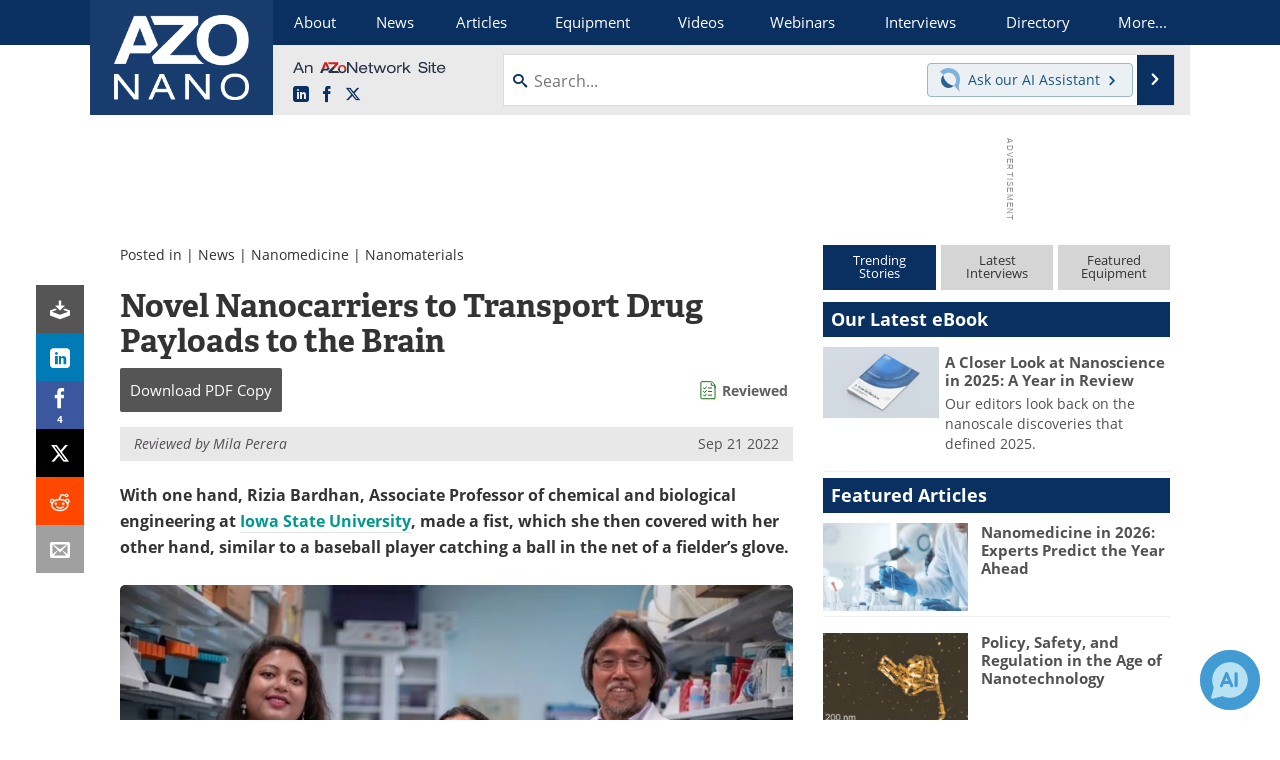

--- FILE ---
content_type: text/html; charset=utf-8
request_url: https://www.azonano.com/news.aspx?newsID=39704
body_size: 21853
content:


<!DOCTYPE html>
<html lang="en" itemscope itemtype="http://schema.org/NewsArticle">
<head>
<link rel="preconnect" href="https://use.typekit.net" />
<link rel="preconnect" href="https://p.typekit.net" />
<link rel="preconnect" href="https://securepubads.g.doubleclick.net" />
<link rel="preconnect" href="https://www.googletagmanager.com" /><meta charset="utf-8" /><meta http-equiv="X-UA-Compatible" content="IE=edge" /><meta name="viewport" content="width=device-width, initial-scale=1, minimum-scale=1" /><title>
	Novel Nanocarriers to Transport Drug Payloads to the Brain
</title>
<link itemprop="mainEntityOfPage" href="https://www.azonano.com/news.aspx?newsID=39704" />
<meta itemprop="description" content="Researchers have formulated a new method for creating drug-delivering nanocarriers, comprising of a soft, fat-like, liposome interior enclosed by a firm shell of gold nanoparticles." />
<meta itemprop="datePublished" content="2022-09-21T08:04:00-04:00" />
<meta itemprop="dateModified" content="2022-09-21T11:52:00-04:00" />
<meta name="twitter:card" content="summary_large_image" />
<meta name="twitter:site" content="@AZoNano" />
<meta name="twitter:title" content="Novel Nanocarriers to Transport Drug Payloads to the Brain" />
<meta name="twitter:description" content="Researchers have formulated a new method for creating drug-delivering nanocarriers, comprising of a soft, fat-like, liposome interior enclosed by a firm shell of gold nanoparticles." />
<meta name="twitter:image:src" content="https://www.azonano.com/images/news/TwitterSharingImage_39704_16637697043656260.jpg" />
<meta property="og:title" content="Novel Nanocarriers to Transport Drug Payloads to the Brain" />
<meta property="og:type" content="article" />
<meta property="og:image" content="https://www.azonano.com/images/news/SocialSharingImage_39704_16637697052628318.jpg" />
<meta property="og:url" content="https://www.azonano.com/news.aspx?newsID=39704" />
<meta property="og:description" content="Researchers have formulated a new method for creating drug-delivering nanocarriers, comprising of a soft, fat-like, liposome interior enclosed by a firm shell of gold nanoparticles." />
<meta property="og:site_name" content="AZoNano" />
<meta property="article:published_time" content="2022-09-21T08:04:00-04:00" />
<meta property="article:modified_time" content="2022-09-21T11:52:00-04:00" />
<meta property="article:section" content="Nanotechnology News" />
<meta property="fb:app_id" content="191285697581963" />
<meta name="referrer" content="unsafe-url" /><meta name="robots" content="noindex" />
<link rel="canonical" href="https://www.azonano.com/news.aspx?newsID=39704" /><link rel="stylesheet" href="https://use.typekit.net/vjt7ayk.css" media="print" onload="this.media='all'; this.onload=null;">

    <script type="text/javascript">
        window.g_cmpKind = 2;
        window.g_isIabTcfInUse = false;
        window.g_isIabGppInUse = false;
        window.bStrictCookies = undefined;
        window.g_cookiePolicyStatus = undefined;
        window.g_havePublishable = true;
        window.g_enableAnalytics = true;
        window.bRecordClientView = true;
        window.g_fetchPromotedItem = true;
        window.g_contentEmbedPromotedItemEligible = true;
        window.g_analyticsContentType = 'i-News Item';
        window.g_pageLoadStartOn = new Date();
        window._azoStartScripts = [];
        window.$ = function (fn) {
            if (typeof fn === 'function') { _azoStartScripts.push(fn); }
        };

    </script>

    <link rel="icon" href="/favicon-16x16.png" type="image/png" sizes="16x16" /><link rel="icon" href="/favicon-32x32.png" type="image/png" sizes="32x32" /><link rel="icon" href="/favicon-96x96.png" type="image/png" sizes="96x96" /><link rel="start" title="A to Z Nanotechnology" href="/" /><link type="application/rss+xml" rel="alternate" title="A to Z Nanotechnology (RSS)" href="https://www.azonano.com/syndication.axd?format=rss" /><link type="application/atom+xml" rel="alternate" title="A to Z Nanotechnology (ATOM)" href="https://www.azonano.com/syndication.axd?format=atom" /><meta http-equiv="content-type" content="text/html; charset=utf-8" />
<script>
  window.googleAnalyticsConfig = {
    'gaCode': 'G-Z9YF266Q2L',
    'cookieDomain': 'azonano.com'
  };
</script>
<meta name="msvalidate.01" content="F19F0E4C53AF972CB554F2D6E02D6A95" />

<link type="text/css" rel="stylesheet" href="https://www.azonano.com/bundles/css/desktop/base?v=k4TmUdQqixJdLTIkfwLsvQFP33Ap1HpZY9ec03OpIcQ1" />


    <script type="text/javascript">
        //<![CDATA[
        var sSiteRoot = '/';
        var isMobileWebsite = false;
        var isMobileProSupplier = false;
        
        //]]>
    </script>

    
    <script type="text/javascript">

        window.dataLayer = window.dataLayer || [];
        function gtag() { dataLayer.push(arguments); }

        
        
            gtag('consent', 'default', {
                'ad_storage': 'denied',
                'analytics_storage': 'denied',
                'functionality_storage': 'denied',
                'personalization_storage': 'denied',
                'security_storage': 'granted',
                'ad_user_data': 'denied',
                'ad_personalization': 'denied'
            });
        

        function initAnalytics() {
            var config = window.googleAnalyticsConfig;
            if (config) {

                var gtagConfig = {
                    'anonymize_ip': true,
                    'cookie_domain': config.cookieDomain
                };

                if (window.g_analyticsContentType) {
                    gtagConfig['content_group'] = window.g_analyticsContentType;
                }

                

                var a = document.createElement('script');
                a.type = 'text/javascript';
                a.async = true;
                a.src = 'https://www.googletagmanager.com/gtag/js?id=' + config.gaCode;
                var s = document.getElementsByTagName('script')[0];
                s.parentNode.insertBefore(a, s);

                window.dataLayer = window.dataLayer || [];
                window.gtag = function () { dataLayer.push(arguments); };

                window.gtag('js', new Date());
                window.gtag('config', config.gaCode, gtagConfig);
            }
        };

        
            function initPlausible() {

                
                if (!window.googleAnalyticsConfig) {
                    return;
                }

                var plausibleDomain = 'azonano.com';

                window.plausible = window.plausible || function () {(window.plausible.q = window.plausible.q || []).push(arguments)};

                var a = document.createElement('script');
                a.type = 'text/javascript';
                a.defer = true;
                a.setAttribute('data-domain', plausibleDomain);
                
                a.src = 'https://plausible.io/js/script.manual.js';
                var s = document.getElementsByTagName('script')[0];
                s.parentNode.insertBefore(a, s);

                $(function () {
                    Azom.recordPlausiblePageview();
                });
            }
        

    </script>

    

<style type="text/css">
</style>

<script type="text/javascript">
    //<![CDATA[

	var PdfReq = {
		itemType: 'news',
		itemName: 'Novel Nanocarriers to Transport Drug Payloads to the Brain',
        languageCode: '',
		formTitle: 'Novel Nanocarriers to Transport Drug Payloads to the Brain Printable Document (PDF)',
		itemId: 39704
	};

	$(function() {
	    Azom.initPdfReqPage();
	});

    //]]>
</script>

<script type="text/javascript">
    //<![CDATA[

    var DocReq = {
        itemType: 'news',
        reqType: 'None',
        itemName: 'Novel Nanocarriers to Transport Drug Payloads to the Brain',
        formTitle: 'Novel Nanocarriers to Transport Drug Payloads to the Brain',
        itemId: 39704
    };

    $(function () {
        Azom.initDocReqPage();
    });

    //]]>
</script>




    <!-- Add To Home -->
    
    <meta name="apple-mobile-web-app-capable" content="no" /><meta name="apple-mobile-web-app-status-bar-style" content="black" /><meta name="apple-mobile-web-app-title" content="Nanotechnology" />
<script type="application/ld+json">
{
  "@context": "http://schema.org",
  "@type": "Organization",
  "name": "AZoNano",
  "url": "https://www.azonano.com/",
  "logo": "https://www.azonano.com/themes/Standard/images/full_site_logo.png",
  "sameAs": [
     "https://www.facebook.com/AZoNetwork",
     "https://twitter.com/AZoNano"
  ]
}
</script>

<script type="application/ld+json">
{
  "@context": "http://schema.org",
  "@type": "WebSite",
  "name": "AZoNano",
  "url": "https://www.azonano.com/",
  "potentialAction": {
     "@type": "SearchAction",
     "target": "https://www.azonano.com/search.aspx?q={search_term_string}",
     "query-input": "required name=search_term_string"
  }
}
</script>
<meta name="description" content="Researchers have formulated a new method for creating drug-delivering nanocarriers, comprising of a soft, fat-like, liposome interior enclosed by a firm shell of gold nanoparticles." /></head>
<body class="site-body promo-item-pending">

    <script type="text/javascript">

        
        var googletag = googletag || {};
        googletag.cmd = googletag.cmd || [];

        window.g_areSiteAdsInitialized = false;
        window.g_displayAdsToRender = [];

        function pushDisplayAd(fn) {
            if (window.g_areSiteAdsInitialized) {
                googletag.cmd.push(fn);
            } else {
                window.g_displayAdsToRender.push(fn);
            }
        }

    </script>

    

        <script async="async" src="https://securepubads.g.doubleclick.net/tag/js/gpt.js"></script>

        <script type='text/javascript'>
        //<![CDATA[
            window._renderedAdSlots = [];

            var g_dfpTargeting = [
                { k: "site", v: "AZoNano" }
            ];

            function initSiteAds() {

                
                g_dfpTargeting.push({ k: "hostname", v: window.location.hostname });

                if (!window.g_isTargetingEnabled) {
                    g_dfpTargeting.push({ k: "npa", v: "yes" });
                }

                googletag.cmd.push(function () {

                    googletag.defineSlot('/21677452523/AZo_728x90_1', [[728, 90]], 'div-gpt-AZo_728x90_1').addService(googletag.pubads());
googletag.defineSlot('/21677452523/AZo_Desktop_300x250_1', [[300, 250]], 'div-gpt-AZo_Desktop_300x250_1').addService(googletag.pubads());


                    if (g_dfpTargeting.length) {
                        for (var t = 0; t < g_dfpTargeting.length; t++) {
                            googletag.pubads().setTargeting(g_dfpTargeting[t].k, g_dfpTargeting[t].v);
                        }
                    }

                    
                    
                    if (!window.g_isIabTcfInUse && !g_isIabGppInUse && !window.g_isTargetingEnabled) {
                        
                        googletag.pubads().setPrivacySettings({
                            'restrictDataProcessing': true,
                            'nonPersonalizedAds': true
                        });
                    }
                    
                    googletag.pubads().addEventListener('slotRenderEnded', function (e) { if (typeof Azom === 'undefined') { _renderedAdSlots.push(e); } else { Azom.onAdSlotRendered(e); } });
                    
                    googletag.pubads().enableSingleRequest();
                    googletag.enableServices();

                });

                ////////////////

                if (typeof g_displayAdsToRender !== 'undefined' && g_displayAdsToRender.length) {

                    
                    while (g_displayAdsToRender.length) {

                        

                        
                        var item = g_displayAdsToRender.shift();

                        googletag.cmd.push(item);

                        
                        item = null;
                    }
                }

                ////////////////

                window.g_areSiteAdsInitialized = true;

            }

        //]]>
        </script>
    

    <script type="text/javascript">

        window.g_azoReadCookie = function (name) {
            var nameEQ = name + "=";
            var ca = document.cookie.split(';');
            for (var i = 0; i < ca.length; i++) {
                var c = ca[i];
                while (c.charAt(0) == ' ') c = c.substring(1, c.length);
                if (c.indexOf(nameEQ) == 0) return c.substring(nameEQ.length, c.length);
            }
            return null;
        };

        
            function updateGoogleConsentModeUserPreferences() {

                var cp = typeof BlogEngine === 'object' ? BlogEngine.getVisitorCookieAndPrivacyPreferences() : null;

                var performance = (cp ? cp.performance : window.g_isPerformanceEnabled) ? true : false;
                var functional = (cp ? cp.functional : window.g_isFunctionalEnabled) ? true : false;
                var targeting = (cp ? cp.targeting : window.g_isTargetingEnabled) ? true : false;

                

                gtag('consent', 'update', {
                    'ad_storage': targeting ? 'granted' : 'denied',
                    'analytics_storage': performance ? 'granted' : 'denied',
                    'functionality_storage': functional ? 'granted' : 'denied',
                    'personalization_storage': targeting ? 'granted' : 'denied',
                    'security_storage': 'granted',
                    'ad_user_data': targeting ? 'granted' : 'denied',
                    'ad_personalization': targeting ? 'granted' : 'denied'
                });
            }
        

        function canRunPerformanceAnalytics() {
            
            if ((window.g_enableAnalytics && !g_azoReadCookie('isstffvstr')) || g_azoReadCookie('analytics-on')) {
                return true;
            } else {
                return false;
            }
        }

        if (canRunPerformanceAnalytics() && typeof initPlausible === 'function') {
            initPlausible();
        }

        
        window.g_hasActionsOnConsentsAvailableRun = false;

        function actionsOnConsentsAvailable() {

            if (window.g_hasActionsOnConsentsAvailableRun) {
                return;
            }

            window.g_hasActionsOnConsentsAvailableRun = true;

            var cp = '';

            if (window.g_cmpKind === 2) { 

                cp =
                    (OnetrustActiveGroups.includes('C0002') ? '1' : '0') +  
                    (OnetrustActiveGroups.includes('C0003') ? '1' : '0') +  
                    (OnetrustActiveGroups.includes('C0004') ? '1' : '0');   

            } else {
                cp = g_azoReadCookie('cookiepolicy');
            }

            if (cp && cp.length !== 3) {
                cp = null;
            }

            
            var isCookieBarShown = cp ? false : !!g_azoReadCookie('cookiebarshown');

            var currentCookieNoticeBarStatus = 0;

            function configureCookieNoticeBar() {

                
                if (window.g_cmpKind !== 1) {
                    return;
                }

                
                if (cp) {
                    return;
                }

                var showFullBar = typeof bStrictCookies === 'boolean' && bStrictCookies;
                var newCookieNoticeBarStatus = showFullBar ? 2 : 1;

                

                if (currentCookieNoticeBarStatus === newCookieNoticeBarStatus) {
                    
                    return;
                }

                
                try {
                    var root = document.getElementsByTagName('html')[0];
                    
                    if (root && root.classList) {

                        root.classList.toggle('show-cookie-bar', true);
                        root.classList.toggle('show-cookie-bar-standard', !showFullBar);
                        root.classList.toggle('show-cookie-bar-full', showFullBar);

                        currentCookieNoticeBarStatus = newCookieNoticeBarStatus;
                    }
                } catch (e) {
                    
                }
            }

            var areCookieCategoriesSet = false;

            function evaluateCookiePolicyStatus() {

                if (areCookieCategoriesSet) {
                    return;
                }

                var canSetCookieCategories = false;

                if (window.g_cmpKind !== 1) { 
                    canSetCookieCategories = true;
                } else {

                    
                    canSetCookieCategories =
                        g_cookiePolicyStatus === 1 ||
                        g_cookiePolicyStatus === 2 ||
                        (g_cookiePolicyStatus === 3 && typeof bStrictCookies === 'boolean');

                }

                if (canSetCookieCategories) {

                    if (window.g_cmpKind !== 1) { 
                        window.g_isTargetingEnabled = cp[2] === '1';
                        window.g_isPerformanceEnabled = cp[0] === '1';
                        window.g_isFunctionalEnabled = cp[1] === '1';
                    } else {

                        
                        window.g_isTargetingEnabled =
                            (cp && cp[2] === '1') ||
                            (!bStrictCookies && !cp && isCookieBarShown);

                        window.g_isPerformanceEnabled =
                            (cp && cp[0] === '1') ||
                            (!bStrictCookies && !cp && isCookieBarShown);

                        window.g_isFunctionalEnabled =
                            (cp && cp[1] === '1') ||
                            (!bStrictCookies && !cp && isCookieBarShown);

                    }

                    areCookieCategoriesSet = true;

                    

                    
                        updateGoogleConsentModeUserPreferences();
                    

                    

                    
                    if (canRunPerformanceAnalytics()) {
                        initAnalytics();
                    }

                    
                    if (typeof initSiteAds === 'function') {
                        initSiteAds();
                    }

                    $(function() {

                        
                        BlogEngine.loadPerformanceScripts();

                        
                        if (bRecordClientView && typeof contentViewData !== 'undefined') {
                            
                            Azom.recordClientView();
                        } else {
                            
                        }

                        
                        Azom.checkInboundDetails();
                    });
                }
            }

            function evaluateGeoLocation(location) {

                

                var country = '';
                var region = '';

                if (window.g_cmpKind === 2) {
                    var otLocationData = OneTrust.getGeolocationData();
                    country = !otLocationData ? '' : (otLocationData.country || '').toString().toUpperCase();
                    region = !otLocationData ? '' : (otLocationData.state || '').toString().toUpperCase();
                } else if (location) {
                    country = (location.country || '').toString().toUpperCase();
                    region = (location.region || '').toString().toUpperCase();
                } else {
                    country = (g_azoReadCookie('azocountry') || '').toString();
                }


                if (typeof country === 'string' && country.length === 2) {

                    window.g_countryCode = country.toUpperCase();
                    window.g_regionCode = region.toUpperCase();

                    
                    

                    window.bStrictCookies = window.g_countryCode === 'DE';

                    

                    if (window.g_cmpKind === 1) { 

                        $(function () {
                            Azom.createCookie("azocountry", country, 0);
                            BlogEngine.initCookieNoticeBar();
                        });

                    }

                }

                
                configureCookieNoticeBar();

                
                evaluateCookiePolicyStatus();

            }

            function onGetCountryProblem() {
                

                
                window.bStrictCookies = true;

                evaluateCookiePolicyStatus();
            }

            function lookupCountryIfNeeded() {

                if (window.g_cmpKind !== 1) { 
                    return;
                }

                if (window.g_countryCode) {
                    
                }
                if (!window.g_countryCode) {
                    
                    if (typeof fetch === 'undefined') {
                        
                        onGetCountryProblem();
                    } else {
                        fetch('/cdn-cgi/trace')
                            .then(function (resp) { return resp.text(); })
                            .then(function (data) {
                                var foundCountry = false;
                                if (!data || typeof data !== 'string') {
                                    
                                } else {
                                    var match = data.match(/\bloc=([a-z]{2})/i);
                                    if (!match || !match.length || match.length < 2) {
                                        
                                    } else {
                                        foundCountry = true;
                                        evaluateGeoLocation({ country: match[1], region: null });
                                        
                                    }
                                }

                                if (!foundCountry) {
                                    onGetCountryProblem();
                                }
                            })
                            .catch(function (error) {
                                
                                onGetCountryProblem();
                            });
                    }
                }
            }

            /////////////////

            

            if (window.g_cmpKind === 1) {

                if (cp) {
                    window.g_cookiePolicyStatus = 1;
                } else if (!isCookieBarShown) {
                    window.g_cookiePolicyStatus = 2;
                } else {
                    window.g_cookiePolicyStatus = 3;
                }

                
            }

            evaluateGeoLocation(null);

            lookupCountryIfNeeded();

        } 

    </script>

    

        <script>
            
        </script>

        <script>
            
        </script>

        
        <script src="https://cdn-ukwest.onetrust.com/scripttemplates/otSDKStub.js" async type="text/javascript" charset="UTF-8" data-domain-script="f2847041-989f-49f0-8060-7d9e0afb5e87" ></script>
        <script type="text/javascript">
            window.g_isOneTrustAvailable = false;
            window.g_areInitialOneTrustConsentsAvailable = false;
            window.g_oneTrustRequireBannerInteraction = false;
            function OptanonWrapper() {
                if (!window.g_isOneTrustAvailable) {
                    window.g_isOneTrustAvailable = true;

                    if (typeof window.__tcfapi === 'function') {
                        window.g_isIabTcfInUse = true;
                        
                    }

                    if (typeof window.__gpp === 'function') {
                        window.g_isIabGppInUse = true;
                    }

                    
                }
                

                if (window.g_areInitialOneTrustConsentsAvailable) {
                    $(function () {
                        BlogEngine.onOneTrustConsentsUpdated();
                    });
                } else {

                    $(function () {
                        var isBoxClosed = !!Azom.readCookie('OptanonAlertBoxClosed');
                        if (!window.g_areInitialOneTrustConsentsAvailable) {

                            
                            var isBannerOverlayVisible = $('.ot-fade-in').is(':visible');
                            var areConsentsAvailableForProcessing = !isBannerOverlayVisible || isBoxClosed;
                            if (!areConsentsAvailableForProcessing) {
                                window.g_oneTrustRequireBannerInteraction = true;
                            } else {
                                window.g_areInitialOneTrustConsentsAvailable = true;
                                
                                window.setTimeout(actionsOnConsentsAvailable, 1);
                            }
                        }
                    });

                }
            }
        </script>
        

    

    

    

    

    

    <div id="body-wrap">

        <div class="container main-content-right">
            <form method="post" action="/news.aspx?newsID=39704" id="aspnetForm">
<div class="aspNetHidden">
<input type="hidden" name="__VIEWSTATE" id="__VIEWSTATE" value="wOFCNPUJu5MlP+24NmxEzZw5k+fr8DWI6lN7pu/vxZZBGPMuUmnPC8/MZ/0yQWn49XgzChR6UPSUYZ8czXE+Ufzi8S+oTmvIZM4uSQfVu5DAWxr/uZhBQtg2VLovOZs7NTxAqGyI8EWd4ys2a5QPAUGpZNHCW4uyTnlWcas8WdIViuh5HmvGD8koQepq+tMiL7EI/llSEfTHUfVf7ajgAAK7dq2E72kfaxFGR0oMz0re893dqKhs10LDWwJh375gifik7HNx4NUxqqYka0MiuG8EovnMVFF+81q4lv5fD6Lu6ywhNAV03AMCTUxOULZhtQA0m12j4qfm8yPzt4G7HrrmhQMg7be8SDyFV+8nXH1NB/EGC+ssp+F60DaHIZ87eUhTKnQZfJXIoLAGAtzoXaR+qBi3aRIlWdk7JK/9oxmRPmpsLEycSvenlNfVPmXTdNkv72l/8hvlvt1wgpWQDy3Lzjqzjz/iU6mqZylvtcF+W+2aZOFeKdDdQmqztz/59JoSDw==" />
</div>

<div class="aspNetHidden">

	<input type="hidden" name="__VIEWSTATEGENERATOR" id="__VIEWSTATEGENERATOR" value="CA8C29DA" />
	<input type="hidden" name="__EVENTVALIDATION" id="__EVENTVALIDATION" value="Xj8GzUKKXIDA8KwNZMo5fQx81N/0pIQ7Vq2Pf4WCqXY62+qdJ8MjJZJ2LxXlYWZkrJ1yQDOwBM4HbfSc/yEomtkgrNP8/0XxrSixB4TeD3tH1XENX8qwpb/c/VknhiFHkXgdJIKrhzf8Xa5KvsZ2B4epfEZoYEAt+antGtfpSGFw4y3sDLUlLGf+lWCOnzVenlr7Vg==" />
</div>

                <div class='overlay-content-wrapper'>
                    <div id='social-login-overlay-simple-container'></div>
                    <div id='social-login-overlay-full-container' class='mfp-with-anim'></div>
                </div>

                <header>
                    <a class="skip-link sr-only sr-only-focusable" href="#main">Skip to content</a>
                    <nav class="main-menu container menu-container">

                        <div class="logo col-sm-2 col-xs-12">
                            <a href="/">
                                <img class="img-responsive center-block" src="https://www.azonano.com/themes/Standard/images/azonano_logo_v3.png" alt="AZoNano" /></a>
                        </div>

                        <div class="nav-right col-sm-10 col-xs-12">
                            <ul class="menu">
                                <li><a href="/aboutus.aspx"><span>About</span></a></li>
                                <li><a href="/nanotechnology-news-index.aspx"><span>News</span></a></li>
                                <li><a href="/articles.aspx"><span>Articles</span></a></li>
                                <li><a href="/nanotechnology-equipment-index.aspx"><span>Equipment</span></a></li>
                                <li><a href="/nanotechnology-videos-index.aspx"><span>Videos</span></a></li>
                                <li><a href="/webinars-index.aspx"><span>Webinars</span></a></li>
                                <li><a href="/interviews.aspx"><span>Interviews</span></a></li>
                                <li><a href="/nanosuppliers.aspx"><span>Directory</span></a></li>
                                <li class="hidden-xs"><a class="moremenu">More...</a></li>

                                <li class="hidden-sm hidden-md hidden-lg"><a href="/nanotechnology-journals-index.aspx"><span>Journals</span></a></li>
                                
                                <li class="hidden-sm hidden-md hidden-lg"><a href="/events/events.aspx"><span>Events</span></a></li>
                                <li class="hidden-sm hidden-md hidden-lg"><a href="/book-reviews-index.aspx"><span>Books</span></a></li>
                                <li class="hidden-sm hidden-md hidden-lg"><a href="/ebooks"><span>eBooks</span></a></li>
                                <li class="hidden-sm hidden-md hidden-lg"><a href="/advertise"><span>Advertise</span></a></li>
                                <li class="hidden-sm hidden-md hidden-lg"><a href="/contact.aspx"><span>Contact</span></a></li>
                                <li class="hidden-sm hidden-md hidden-lg"><a href="/newsletters/"><span>Newsletters</span></a></li>
                                <li class="hidden-sm hidden-md hidden-lg"><a href="/search.aspx"><span>Search</span></a></li>
                                <li class="hidden-sm hidden-md hidden-lg mobile-menu-profile-become-member">
                                    <a href="/azoprofile/login/" onclick="return AZoProfileUtils.showAZoProfileLoginFullOverlay(null);" class="login-signup"><span>Become a Member</span></a>
                                </li>
                            </ul>

                        <div class="sub-menu col-xs-12" aria-role="nav">
                            <ul class="mobile-main serif hidden-xs">
                                <li><a href="/nanotechnology-journals-index.aspx"><span>Journals</span></a></li>
                                
                                <li><a href="/events/events.aspx"><span>Events</span></a></li>
                                <li><a href="/book-reviews-index.aspx"><span>Books</span></a></li>
                                <li><a href="/ebooks"><span>eBooks</span></a></li>
                                <li><a href="/advertise"><span>Advertise</span></a></li>
                                <li><a href="/contact.aspx"><span>Contact</span></a></li>
                                <li><a href="/newsletters/"><span>Newsletters</span></a></li>
                                <li><a href="/search.aspx"><span>Search</span></a></li>
                                <li class="mobile-menu-profile-become-member">
                                    <a href="/azoprofile/login/" onclick="return AZoProfileUtils.showAZoProfileLoginFullOverlay(null);" class="login-signup"><span>Become a Member</span></a>
                                </li>
                            </ul>
                        </div>

                            
                            <div class="col-xs-12 user-menu">
                                <div class="row">
                                    <div class="menu-top-left hidden-xs clearfix">
                                        <a class="an-azonetwork-site" href="/suppliers.aspx?SupplierID=3231"><img src="https://www.azonano.com/images/an-azonetwork-site.svg" alt="An AZoNetwork Site" width="158" height="16" /></a>
                                        <div class="top-social-icons">
                                            <ul class="social">
                                                <li class="linkedin"><a href="https://www.linkedin.com/company/azonano.com/" aria-label="AZoNano LinkedIn page">
                                                    <span aria-hidden="true" class="icon-linkedin"></span>
                                                    <span class="sr-only">LinkedIn</span>
                                                </a></li>
                                                <li class="facebook"><a href="https://www.facebook.com/AZoNetwork" aria-label="AZoNetwork Facebook page">
                                                    <span aria-hidden="true" class="icon-facebook"></span>
                                                    <span class="sr-only">Facebook</span>
                                                </a></li>
                                                <li class="twitter"><a href="https://twitter.com/AZoNano" aria-label="AZoNano X page">
                                                    <span aria-hidden="true" class="icon-twitter-x"></span>
                                                    <span class="sr-only">X</span>
                                                </a></li>
                                            </ul>
                                        </div>
                                        
                                        
                                    </div>
                                    <div class="col-sm-7 col-xs-12 menu-top-right">
                                        <div class="search-input-group">
                                            <div class="menu-global-search">
                                                <span class="icon-search"></span>
                                                <input aria-labelledby="searchLabel" type="search" id="globalSearchField" class="form-control searchfield" placeholder="Search..." maxlength="200" onfocus="BlogEngine.searchClear('')" onblur="BlogEngine.searchClear('')" onkeypress="return BlogEngine.searchKeyPress(event,'globalSearchField', '', null)" value="" />
                                            </div>
                                            <div class="menu-top-azthena">
                                                <a class="open-azthena clearfix">
                                                    <svg xmlns="http://www.w3.org/2000/svg" viewBox="0 0 144.229 169.55" role="img" style="enable-background:new 0 0 144.2287 169.55" xml:space="preserve">
                                                        <title>Chat with our AI Assistant</title><path d="M23.48 49c-9.76 9.76-15.8 23.24-15.8 38.13 0 29.77 24.14 53.91 53.91 53.91 14.89 0 28.37-6.04 38.13-15.79-39.85-4.79-71.45-36.39-76.24-76.24V49z" style="fill:#28658e"/><path d="M141.6 101.53c3.87-14.41 7.12-50.5-18.4-76.02C89.18-8.51 34.02-8.51 0 25.52L23.48 49c9.76-9.76 23.23-15.79 38.12-15.79 29.77 0 53.91 24.14 53.91 53.91 0 14.89-6.03 28.37-15.79 38.12l20.52 20.52 23.79 23.79s-14.44-23.33-2.43-68.02z" style="fill:#7fb3db"/></svg>
                                                    <span class="ask-azthena"><span class="ask-azthena-text-line">Ask our</span> <span class="ask-azthena-text-line">AI Assistant <span aria-hidden="true" class="icon-arrow-right"></span></span></span>
                                                </a>
                                            </div>
                                            <div class="input-group-addon search-btn-wrap">
                                                <button class="search-btn" onclick="return BlogEngine.search('globalSearchField');" onkeypress="return BlogEngine.search('globalSearchField');">
                                                    <span aria-hidden="true" class="icon-arrow-right"></span>
                                                    <span id="searchLabel" class="sr-only">Search</span>
                                                </button>
                                            </div>
                                        </div>
                                    </div>

                                </div>
                            </div>

                            <a class="moremenu mobile-menu visible-xs-block">
                                <span aria-hidden="true" class="icon-list"></span>
                                <span class="sr-only">Menu</span>
                            </a>

                        </div>

                    </nav>
                </header>

                
                    <div class="clearfix">
                        
                        <div class="banner-ad hidden-xs col-sm-12">
                            <div id="widgetzone_siteVeryTopV3" class="widgetzone clearfix"><section class="widget dfpad clearfix" id="widget8310e06d-af80-4a2d-a628-104c89c50c2c"><div class='div-gpt-wrap-728x90'><div id='div-gpt-AZo_728x90_1' class='div-gpt-728x90'>
<script type='text/javascript'>
pushDisplayAd(function(){
    googletag.display('div-gpt-AZo_728x90_1');
});
</script>
</div></div>

</section></div>
                        </div>
                    </div>
                

                <main id="main" tabindex="-1" class="main-container col-xs-12 col-md-8">

                    


        


        

        



<div style="position:absolute;visibility:hidden;">
    <div id="pdfReqForm" class="azoForm-dialog azoForm-desktop-container mfp-with-anim">
        <div class="pdfReq-form-dialog-container-contents"></div>
    </div>
</div>


<div id="pdfReqFormMobileContainerOnPage" class="azoForm-mobile-container">
</div>

        

<!-- docReq start -->


<div style="position:absolute;visibility:hidden;">
    <div id="docReqForm" class="azoForm-dialog azoForm-desktop-container mfp-with-anim">
        <div class="docReq-form-dialog-container-contents"></div>
    </div>
</div>


<div id="docReqFormMobileContainerOnPage" class="azoForm-mobile-container"></div>
<!-- docReq end -->


        
            
            <div class="item-top-bar">

                

                    <div class="postedIn">

                            Posted in
                             | <a href="/nanotechnology-news-index.aspx">News</a> | <a href="/nanotechnology-news.aspx?CatID=4">Nanomedicine</a> | <a href="/nanotechnology-news.aspx?CatID=9">Nanomaterials</a>

                    </div>

                

            </div>
        


    <div id="widgetzone_NewsAboveTabs" class="widgetzone clearfix"></div>

    


    


            

<input type="hidden" id="url-to-share" value="https://www.azonano.com/news.aspx?newsID=39704"/>
<div class="share-box">
    <ul class="showEmailShare">
        
        <li class="pdf-download no-count">
            <a href="#" class="request-pdf-download" title="Download PDF copy">
                <div class="share-wrapper">
                    <div aria-hidden="true" class="icon icon-download"></div>
                </div>
            </a>
        </li>
        
        <li class="linkedin">
            <a href="https://www.linkedin.com/shareArticle?mini=true&amp;url=https%3a%2f%2fwww.azonano.com%2fnews.aspx%3fnewsID%3d39704&amp;title=Novel+Nanocarriers+to+Transport+Drug+Payloads+to+the+Brain" title="LinkedIn" data-win-width="520" data-win-height="570" target="_blank">
                <div class="share-wrapper">
                    <div aria-hidden="true" class="icon icon-linkedin"></div>
                    <div class="count count-linkedin"></div>
                </div>
            </a>
        </li>
        <li class="facebook">
            <a href="https://www.facebook.com/sharer/sharer.php?u=https%3a%2f%2fwww.azonano.com%2fnews.aspx%3fnewsID%3d39704" title="Facebook" data-win-width="550" data-win-height="600" target="_blank">
                <div class="share-wrapper">
                    <div aria-hidden="true" class="icon icon-facebook"></div>
                    <div class="count count-facebook"></div>
                </div>
            </a>
        </li>
        <li class="twitter no-count">
            <a href="https://x.com/share?url=https%3a%2f%2fwww.azonano.com%2fnews.aspx%3fnewsID%3d39704&amp;text=Novel+Nanocarriers+to+Transport+Drug+Payloads+to+the+Brain" title="X" data-win-width="550" data-win-height="300" target="_blank">
                <div class="share-wrapper">
                    <div aria-hidden="true" class="icon icon-twitter-x"></div>
                </div>
            </a>
        </li>
        <li class="reddit no-count">
            <a href="https://www.reddit.com/submit?url=https%3a%2f%2fwww.azonano.com%2fnews.aspx%3fnewsID%3d39704" title="Reddit" data-win-width="575" data-win-height="600" target="_blank">
                <div class="share-wrapper">
                    <div aria-hidden="true" class="icon icon-reddit"></div>
                </div>
            </a>
        </li>
        
        <li class="email no-count">
            <a href="#" onclick="return Azom.displayShareViaEmail();" title="Email" target="_blank">
                <div class="share-wrapper">
                    <div aria-hidden="true" class="icon icon-envelop"></div>
                </div>
            </a>
        </li>
        
    </ul>
</div>



            <div class='item-body content-item-body clearfix'>

				

                

                <h1 id="ctl00_cphBody_h1Title" itemprop="headline">Novel Nanocarriers to Transport Drug Payloads to the Brain</h1>

                
    
    <div class="in-content-ctas-container in-content-ctas-container-top">
        <div class="in-content-ctas in-content-ctas-top cta-btns-cols-1">
            <ul>
                <li class="cta-printpdf"><a href="#" class="request-pdf-download" onclick="return false;"><span class="cta-text"><span>Download</span> <span>PDF Copy</span></span></a></li>
            </ul>
        </div>
        
            <div class="article-status-details">
                <img src="https://www.azonano.com/images/editorial-checklist.svg" alt="Editorial Checklist" width="129" height="150" />
                <a href="#" tabindex="0" class="reviewed-indicator" data-content="&lt;p&gt;&lt;img src=&quot;https://www.azonano.com/images/news/ThumbForNews_39704_16637616395565336.jpg&quot; alt=&quot;&quot; width=&quot;350&quot; height=&quot;215&quot; /&gt; This article has been provided by a &lt;a href=&quot;https://www.iastate.edu&quot; target=&quot;_blank&quot; rel=&quot;noopener nofollow&quot;&gt;trusted source&lt;/a&gt; and subjected to AZoNano&#39;s &lt;a href=&quot;/content-policy&quot;&gt;review protocols&lt;/a&gt;, complying with its guidelines. To guarantee the article&#39;s authority, our editing team has highlighted the following features: verified accuracy, undergone scholarly review, sourced from a reliable authority, and meticulously scrutinized for errors. Modifications may be made to the article&#39;s style and length.&lt;/p&gt;">Reviewed</a>
            </div>
        
    </div>

        
        <div class="overlay-content-wrapper">
            <div class="reviewers-notes-modal">
                <div class="reviewers-notes-body item-body">
                    <div class="reviewers-notes-content">
                    </div>
                    <div class="reviewers-notes-close-wrap">
                        <input class="reviewers-notes-close close-reviewers-notes-button" type="button" value="Close" />
                    </div>
                </div>
            </div>
        </div>
    


                <div id="ctl00_cphBody_divText" itemprop="articleBody" class="clearfix">
                    <div class="article-meta article-meta-byline"><span class="article-meta-contents"><span class="article-meta-left"><span class="article-meta-reviewer">Reviewed by Mila Perera</span></span><span class="article-meta-right article-meta-right-with-date article-meta-right-one-item"><span class="article-meta-date">Sep 21 2022</span></span></span></div><span itemprop="author" itemscope itemtype="http://schema.org/Organization"><meta itemprop="name" content="AZoNano" /><meta itemprop="url" content="https://www.azonano.com/" /></span>
<p><strong>With one hand, Rizia Bardhan, Associate Professor of chemical and biological engineering at <a href="https://www.iastate.edu" target="_blank" rel="noopener">Iowa State University</a>, made a fist, which she then covered with her other hand, similar to a baseball player catching a ball in the net of a fielder&rsquo;s glove.</strong></p>

<figure class="content-item-img"><span itemprop="image" itemscope itemtype="https://schema.org/ImageObject"><img alt="Novel Nanocarriers to Transport Drug Payloads to the Brain" src="https://www.azonano.com/images/news/ImageForNews_39704_16637616488739532.jpg" srcset="https://www.azonano.com/image-handler/ts/20220921080050/ri/1200/src/images/news/ImageForNews_39704_16637616488739532.jpg 1200w, https://www.azonano.com/image-handler/ts/20220921080050/ri/1150/src/images/news/ImageForNews_39704_16637616488739532.jpg 1150w, https://www.azonano.com/image-handler/ts/20220921080050/ri/950/src/images/news/ImageForNews_39704_16637616488739532.jpg 950w, https://www.azonano.com/image-handler/ts/20220921080050/ri/750/src/images/news/ImageForNews_39704_16637616488739532.jpg 750w, https://www.azonano.com/image-handler/ts/20220921080050/ri/550/src/images/news/ImageForNews_39704_16637616488739532.jpg 550w, https://www.azonano.com/image-handler/ts/20220921080050/ri/450/src/images/news/ImageForNews_39704_16637616488739532.jpg 450w" sizes="(min-width: 1200px) 673px, (min-width: 1090px) 667px, (min-width: 992px) calc(66.6vw - 60px), (min-width: 480px) calc(100vw - 40px), calc(100vw - 30px)" width="1200" height="800" /><meta itemprop="url" content="https://www.azonano.com/images/news/ImageForNews_39704_16637616488739532.jpg" /><meta itemprop="width" content="1200" /><meta itemprop="height" content="800" /><meta itemprop="caption" content="Novel Nanocarriers to Transport Drug Payloads to the Brain" /><span itemprop="thumbnail" itemscope itemtype="https://schema.org/ImageObject"><meta itemprop="url" content="https://www.azonano.com/image-handler/ts/20220921080050/ri/200/src/images/news/ImageForNews_39704_16637616488739532.jpg" /><meta itemprop="width" content="200" /><meta itemprop="height" content="133" /></span></span>
<figcaption class="content-item-img-caption"><em><span style="color:#999999;">Iowa State University and Nanovaccine Institute researchers, left to right, Anwesha Sarkar, Rizia Bardhan, and Donald Sakaguchi are working to create nanocarriers that deliver drugs across the blood-brain barrier. Image Credit: Christopher Gannon</span></em></figcaption>
</figure>

<p>The fist signifies a unique nanocarrier filled with medicine; the other hand, a cell&nbsp;deciding whether to catch that nanoparticle and then transport it with the drugs through its protective membrane into its interior.</p>

<p>Bardhan said that sort of cellular uptake relies on two conditions.</p>

<p>First, the surface properties of the nanoparticle have to be satisfactory to the cell. Correct ligands or binders must&nbsp;be present, which will detect the particle as friendly and adhere it to the receiving cell. Second, the particle has to be of the correct stiffness &ndash; not too soft&nbsp;or hard &ndash; to be received by the cell.</p>

<blockquote>
<p><em>If it&rsquo;s too soft, it will get stuck in the cell membrane. If it&rsquo;s too hard, some immune cells will uptake the nanoparticle and clear it out of the cell.</em></p>

<p align="right">Rizia Bardhan, Associate Professor, Chemical and Biological Engineering, Iowa State University</p>
</blockquote>

<p>Therefore, Bardhan and her collaborators have formulated a new method for creating drug-delivering nanocarriers.</p>

<p>Their technology comprises a soft, fat-like, liposome interior (which is a former clinically approved drug carrier) enclosed by a firm shell of gold <a href="/article.aspx?ArticleID=4938" class="linked-term">nanoparticles</a>.</p>

<blockquote>
<p><em>We&rsquo;re bringing soft and hard together, which is why I call them hybrid nanocarriers.</em></p>

<p align="right">Rizia Bardhan, Associate Professor, Chemical and Biological Engineering, Iowa State University</p>
</blockquote>

<div class="related-content-embed related-stories-embed"><h3>Related Stories</h3><ul><li><a href="/article.aspx?ArticleID=3936">Nanoparticle Tracking Analysis (NTA) for Size and Concentration Measurements of Drug Delivery Nanoparticles</a></li><li><a href="/article.aspx?ArticleID=4974">How Solid Drug Nanoparticles Can Tackle Drug Adherence Issues</a></li><li><a href="/article.aspx?ArticleID=1538">Recent Advances in Novel Drug Delivery Systems</a></li></ul></div><p>Bardhan explained that the particles will not be more than 100 billionths of a meter in width. <em>&ldquo;This hard and soft provides a broad range of mechanical properties to achieve high cellular uptake,&rdquo;</em> Bardhan added.</p>

<p>The idea is to utilize the hybrid nanocarriers to carry medicine for epilepsy, Alzheimer&rsquo;s disease, and other disorders across the blood-brain barrier of the human body, which is a big hurdle arranged by the body to guard the brain against pathogens.</p>

<p>The National Science Foundation is aiding the project with a $650,000 grant spanning three years.</p>

<p>Bardhan&rsquo;s three co-workers are all from Iowa State University and affiliated with the Nanovaccine Institute situated at Iowa State: Donald Sakaguchi, a Morrill Professor of genetics, development, and cell biology,&nbsp;Saji Uthaman, a research scientist in chemical and biological engineering and&nbsp;Anwesha Sarkar, an assistant professor of electrical and computer engineering.</p>

<p>Sakaguchi will explore the nanocarriers in biological models of the blood-brain barrier, Uthaman and Bardhan will create and improve the nanocarriers, and Sarkar will study the mechanical features of the nanocarriers with the help of an <a href="/article.aspx?ArticleID=1688" class="linked-term">atomic force microscope</a>.</p>

<h2>An Unconventional Approach</h2>

<p>Bardhan stated that a key goal of the study will be establishing which of the nanocarrier&rsquo;s molecular and mechanical properties can be worked and altered&nbsp;to efficiently&nbsp;cross the blood-brain barrier.</p>

<p>The scientists will additionally tweak the nanocarriers by employing low-level infrared lasers, like those used by dermatologists, to raise the temperature of the nanocarriers to fever temperatures, which tears their membranes and discharges their medicine cargos to targeted cells.</p>

<p>All of that would advance <em>&ldquo;drug delivery in difficult to treat disorders of the brain,&rdquo;</em> the researchers wrote in a project summary. Bardhan stated that those illnesses could include Parkinson&rsquo;s disease, Alzheimer&#39;s disease, epilepsy, ischemic stroke, and seizures.</p>

<p>The scientists wrote that their hybrid, tweaked, and targeted method is generating &ldquo;unconventional nanocarriers.&rdquo;</p>

<blockquote>
<p><em>Most researchers usually work at the extremes. They&rsquo;re working with nanoparticles that are either very hard or very soft. The region between is unexplored.</em></p>

<p align="right">Rizia Bardhan, Associate Professor, Chemical and Biological Engineering, Iowa State University</p>
</blockquote>

<p>This is, still,&nbsp;a favorable place for exploration. As the scientists wrote, <em>&ldquo;Therapeutic nanocarriers have transformed the landscape of multiple diseases by enabling site-specific drug delivery.&rdquo;</em></p>


                    <div id="sources" class="content-source below-content-common-a"><div class="content-src-label">Source:</div><div class="content-src-value"><p><a href="https://www.iastate.edu" target="_blank" rel="noopener">https://www.iastate.edu</a></p></div></div>
                    
                </div>

                

                
    
    <div class="in-content-ctas-container in-content-ctas-container-bottom">
        <div class="in-content-ctas in-content-ctas-bottom cta-btns-cols-1">
            <ul>
                <li class="cta-printpdf"><a href="#" class="request-pdf-download" onclick="return false;"><span class="cta-text"><span>Download</span> <span>PDF Copy</span></span></a></li>
            </ul>
        </div>
        
    </div>

        


                

                

            </div>

            


	<script type="text/javascript">
		//<![CDATA[

		$(function() {
            BlogEngine.initContentImages('.content-item-img');
		});

		//]]>
	</script>

    

    

    <script type='text/javascript'>
    //<![CDATA[

        var commentPageData = {
            contentType: 'News',
            contentId: 39704,
            languageCode: '',
            siteName: 'AZoNano.com',
            publicLabel: 'Public Comment',
            privateLabel: 'Private Feedback to AZoNano.com',
            identityBoxTopText: 'Leave your feedback'
            
        };

        $(function() { BlogEngine.initComments(); });

    //]]>
    </script>

    <div id="commentblock">

        <h2 id='comments-header-bar' style="display:none;">Comments</h2>

        <div id="commentsBlockWrapper" style="display:none;">
            

            <div id='comments-wrap'>
                
            </div>

        </div>

        


        <div id='comment-bottom-wrap'>

            <h2>Tell Us What You Think</h2>
            <div>

                <p class='first last'>
                    Do you have a review, update or anything you would like to add to this news story?
                </p>

                <div id="comment-form-bottom-holder">
                    <div id="comment-form">

	                    <div class="commentForm">

		                    <input type="hidden" name="ctl00$cphBody$commentWidget$hiddenReplyTo" id="hiddenReplyTo" />
		                    <p id="cancelReply" style="display:none;"><a href="javascript:void(0);" onclick="BlogEngine.cancelReply();">Cancel reply to comment</a></p>

                            <div id="comment-status"></div>
                            

              <div class='azoprofile-identity-box-wrap'>
                  <div class='azoprofile-identity-box-pic'>
                      <img alt='' src='/pics/anonymous_avatar.gif' />
                  </div>
                  <div class='azoprofile-identity-box-right'>
                      <div id='azoprofile-identity-box-top'>Leave your feedback</div>
                      <div class='azoprofile-identity-box-login-wrap'>
                          <a href='#' class='azoprofile-identity-box-login-btn'>
                            <span class='azoprofile-identity-box-login-text'>Login</span>
                            <span class='azoprofile-identity-box-provider-icons'>&nbsp;</span>
                            <span class='azoprofile-identity-box-button'><span class='azoprofile-identity-box-button-arrow'>&nbsp;</span></span>
                          </a>
                      </div>
                      <div class='azoprofile-identity-box-loggedin'>
                          <div class='azoprofile-identity-box-name'></div>
                          <div class='azoprofile-identity-box-logout'><a href='#' onclick='return AZoProfileUtils.onAZoProfileBoxIdentityLogout();'>(Logout)</a></div>
                      </div>
                  </div>
              </div>
              <div style='clear:both;'></div>

	                        <div id='commentCompose'>
		                        <textarea name="ctl00$cphBody$commentWidget$tbCommentBody" rows="2" cols="20" id="tbCommentBody" aria-labelledby="azoprofile-identity-box-top">
</textarea>
	                        </div>
                            <div class='comment-bottom-actions'>
                                <fieldset class='comment-public-options'>
                                    <legend class="sr-only">Your comment type</legend>
                                    <div class='comment-public-option'>
                                        <input type="radio" name='comment_public_status' id='comment-make-public' checked='checked' />
                                        <label id='comment-make-public-label' for='comment-make-public'>Public Comment</label>
                                    </div>
                                    <div class='comment-public-option'>
                                        <input type="radio" name='comment_public_status' id='comment-make-private' />
                                        <label id='comment-make-private-label' for='comment-make-private'>Private Feedback to AZoNano.com</label>
                                    </div>
                                    
                                </fieldset>
                                <a id="post-comment" href="#" onclick="return false;" class="comment-btn">Submit</a>
                            </div>

                            <div style="clear:both;"></div>

                        </div>
                    </div>
                </div>
            </div>

        </div>


    </div>





    

    <div id="widgetzone_NewsBelowTabs" class="widgetzone clearfix"></div>

    <div id="widgetzone_NewsDetailBottom" class="widgetzone clearfix"></div>




<div style="display:none;" itemprop="publisher" itemscope itemtype="https://schema.org/Organization">
    <div itemprop="logo" itemscope itemtype="https://schema.org/ImageObject">
        <meta itemprop="url" content="https://www.azonano.com/themes/Standard/images/amp_site_logo.jpg" />
        <meta itemprop="width" content="292" />
        <meta itemprop="height" content="60" />
    </div>
    <meta itemprop="name" content="AZoNano" />
    <meta itemprop="url" content="https://www.azonano.com/" />
</div>



                    
                </main>

                
                    <div class="sidebar-container main-sidebar-container col-xs-12 col-md-4">

                        
<div id="widgetzone_CommonSidebarTopV3" class="widgetzone clearfix"><section class="widget ad clearfix" id="widgetbadc219b-99a1-4c05-af1b-1a6194595c72">
</section></div>

        
            <section class="tab-container col-xs-12">
                <ul class="nav nav-tabs nav-sidebar-tabs" data-tabs="tabs">
                    <li class="active"><a href="#tabs-1" data-toggle="tabs">Trending<br />Stories</a></li>
                    <li><a href="#tabs-2" data-toggle="tabs">Latest<br />Interviews</a></li>
                    <li><a href="#tabs-3" data-toggle="tabs">Featured<br />Equipment</a></li>
                </ul>
                <div class="tab-content">
                    <div id="tabs-1" class="tab-pane active interviews-container col-xs-12">
                      <div id="widgetzone_CommonTabsTab1V3" class="widgetzone clearfix"><section class="widget recentindustryfocuses clearfix" id="widget626145d1-ac81-4f1d-9c96-eac44445d6cf"><h2 class="widget-top">Our Latest eBook</h2><article class="article-size-3 interview col-xs-12">
<a href="/industry-focus/What-We-Learnt-from-a-Year-of-Tiny-Tech-2025-in-Review"><div class="article-thumb col-xs-3 col-md-4">
<img src="https://www.azonano.com/images/industryfocuses/PromotionForIndustryFocus_16_17664833869247780.png" alt="A Closer Look at Nanoscience in 2025: A Year in Review" />
</div>
<div class="article-title col-xs-9 col-md-8">
<h3>A Closer Look at Nanoscience in 2025: A Year in Review</h3>
<p class="always-visible-widget-paragraph">Our editors look back on the nanoscale discoveries that defined 2025.</p>
</div>
</a>
</article>
</section><section class="widget featuredarticles clearfix" id="widgetace30bdc-0df8-4dc2-b88b-687f584a0423"><h2 class="widget-top">Featured Articles</h2><article class="article-size-3 col-xs-12"><div class="article-thumb col-xs-4 col-md-5"><a href="/article.aspx?ArticleID=6976"><img src="https://www.azonano.com/images/Article_Thumbs/ThumbForArticle_6976_17654472840399812.jpg" alt="Nanomedicine in 2026: Experts Predict the Year Ahead" /></a></div><div class="article-title col-xs-8 col-md-7"><h3><a href="/article.aspx?ArticleID=6976">Nanomedicine in 2026: Experts Predict the Year Ahead</a></h3><p class="visible-sm-block">Nanomedicine in 2026 will emphasize safe scale-up and mechanistically aware therapies, bridging the gap between research and real-world applications.</p></div></article><article class="article-size-3 col-xs-12"><div class="article-thumb col-xs-4 col-md-5"><a href="/article.aspx?ArticleID=6979"><img src="https://www.azonano.com/images/Article_Thumbs/ThumbForArticle_6979_17671051292402029.jpg" alt="Policy, Safety, and Regulation in the Age of Nanotechnology" /></a></div><div class="article-title col-xs-8 col-md-7"><h3><a href="/article.aspx?ArticleID=6979">Policy, Safety, and Regulation in the Age of Nanotechnology</a></h3><p class="visible-sm-block">Effective governance of nanotechnology is essential for ensuring safety, promoting transparency, and fostering sustainable innovation in diverse fields.</p></div></article><article class="article-size-3 col-xs-12"><div class="article-thumb col-xs-4 col-md-5"><a href="/article.aspx?ArticleID=6980"><img src="https://www.azonano.com/images/Article_Thumbs/ThumbForArticle_6980_17664947198942099.jpg" alt="Additive Nanomanufacturing: What is it and How Does it Work?" /></a></div><div class="article-title col-xs-8 col-md-7"><h3><a href="/article.aspx?ArticleID=6980">Additive Nanomanufacturing: What is it and How Does it Work?</a></h3><p class="visible-sm-block">Additive nanomanufacturing applies 3D printing at the nanoscale, enabling precise fabrication for electronics, energy, sensors, and advanced materials.</p></div></article></section></div>
                    </div><!-- tab 1 -->
                    <div id="tabs-2" class="tab-pane equipment-container col-xs-12">
                      <div id="widgetzone_CommonTabsTab2V3" class="widgetzone clearfix"><section class="widget latestinterviews clearfix" id="widget3a9bef9d-fbed-4f48-b6dc-59e75c3e66fc"><article class="article-size-3 interview col-xs-12">
<a href="/article.aspx?ArticleID=6973"><div class="article-title col-xs-9 col-md-8">
<h3>Enhancing Lipid Nanoparticle Stability for Faster Pharmaceutical Development</h3>
<p class="hidden-sm">Yoann Lefeuvre</p>
<p class="visible-sm-block">Turbiscan technology accelerates lipid nanoparticle stability testing and supports robust pharmaceutical formulation development.</p>
</div>
<div class="article-thumb col-xs-3 col-md-4">
<img src="https://www.azonano.com/images/Article_Thumbs/InterviewImageForArticle_6973_17654494595449511.jpg" alt="Enhancing Lipid Nanoparticle Stability for Faster Pharmaceutical Development" />
</div>
</a>
</article>

<article class="article-size-3 interview col-xs-12">
<a href="/article.aspx?ArticleID=6967"><div class="article-title col-xs-9 col-md-8">
<h3>Turning Almond Shells into Electronics: A Conversation on Laser-Induced Graphene</h3>
<p class="hidden-sm">The Greco Group</p>
<p class="visible-sm-block">The Greco research team shares how waste almond shells can be upcycled into laser-induced graphene for sustainable, biodegradable electronics.</p>
</div>
<div class="article-thumb col-xs-3 col-md-4">
<img src="https://www.azonano.com/images/Article_Thumbs/InterviewImageForArticle_6967_17623516819233633.jpg" alt="Turning Almond Shells into Electronics: A Conversation on Laser-Induced Graphene" />
</div>
</a>
</article>

<article class="article-size-3 interview col-xs-12">
<a href="/article.aspx?ArticleID=6898"><div class="article-title col-xs-9 col-md-8">
<h3>Enhancing Slurry Stability in Lithium-Ion Batteries with Turbiscan Technology</h3>
<p class="hidden-sm">Serife Korkmaz</p>
<p class="visible-sm-block">Gain insights from Serife Korkmaz on how Turbiscan technology enhances lithium-ion battery slurry stability, addressing key challenges in formulation science.</p>
</div>
<div class="article-thumb col-xs-3 col-md-4">
<img src="https://www.azonano.com/images/Article_Thumbs/InterviewImageForArticle_6898_17508630784884348.jpg" alt="Enhancing Slurry Stability in Lithium-Ion Batteries with Turbiscan Technology" />
</div>
</a>
</article>

</section></div>
                    </div><!-- tab 2 -->
                    <div id="tabs-3" class="tab-pane trending-container col-xs-12">
                        <div id="widgetzone_CommonTabsTab3V3" class="widgetzone clearfix"><section class="widget recentequipment clearfix" id="widget196a7cf9-e9d4-4e19-b089-24d346858d3e"><article class="article-size-3 equipment col-xs-12"><div class="article-thumb col-xs-3 col-md-4"><a href="/equipment-details.aspx?EquipID=2330"><img src="https://www.azonano.com/images/equipments/EquipmentThumbImage_2330_17651679555614547.png" alt="Hexalight and the witec360: An Unmatched Raman Spectroscopy Duo" /></a></div><div class="article-title col-xs-9 col-md-8"><h3><a href="/equipment-details.aspx?EquipID=2330">Hexalight and the witec360: An Unmatched Raman Spectroscopy Duo</a></h3><p class="visible-sm-block">Combine the power of Hexalight and witec360 for cutting-edge Raman imaging.</p></div><div class="article-meta col-xs-12">  <span class="article-meta-author">    From <a href="/suppliers.aspx?SupplierID=3563">Oxford Instruments Materials Science</a>  </span></div></article><article class="article-size-3 equipment col-xs-12"><div class="article-thumb col-xs-3 col-md-4"><a href="/equipment-details.aspx?EquipID=2323"><img src="https://www.azonano.com/images/equipments/EquipmentThumbImage_2323_17612947363793878.png" alt="The DynaPro™ ZetaStar: High-Performance Characterization for Nanoparticles and Macromolecules" /></a></div><div class="article-title col-xs-9 col-md-8"><h3><a href="/equipment-details.aspx?EquipID=2323">The DynaPro™ ZetaStar: High-Performance Characterization for Nanoparticles and Macromolecules</a></h3><p class="visible-sm-block">Discover how the DynaPro™ ZetaStar enables the accurate characterization of nanoparticle suspensions and macromolecular solutions.</p></div><div class="article-meta col-xs-12">  <span class="article-meta-author">    From <a href="/suppliers.aspx?SupplierID=2705">Waters | Wyatt Technology</a>  </span></div></article><article class="article-size-3 equipment col-xs-12"><div class="article-thumb col-xs-3 col-md-4"><a href="/equipment-details.aspx?EquipID=2322"><img src="https://www.azonano.com/images/equipments/EquipmentThumbImage_2322_17617118962233683.png" alt="Reflection DHM Series for Surface Topography and Roughness Measurement" /></a></div><div class="article-title col-xs-9 col-md-8"><h3><a href="/equipment-details.aspx?EquipID=2322">Reflection DHM Series for Surface Topography and Roughness Measurement</a></h3><p class="visible-sm-block">Learn how the Reflection DHM Series provides high-resolution, non-contact measurement of surface topography.</p></div><div class="article-meta col-xs-12">  <span class="article-meta-author">    From <a href="/suppliers.aspx?SupplierID=1599">Park Systems</a>  </span></div></article>
</section></div>
                    </div><!-- tab 3 -->
                </div><!-- tab-content -->
            </section>
        

        

        <div id="widgetzone_CommonSidebarBottomV3" class="widgetzone clearfix"><section class="widget dfpad clearfix" id="widgetff5f18d4-c62f-4857-8909-98f7277ec787"><div id='div-gpt-AZo_Desktop_300x250_1' class='div-gpt-300x250 sponsorer-note-bottom'>
<script type='text/javascript'>
pushDisplayAd(function(){
    googletag.display('div-gpt-AZo_Desktop_300x250_1');
});
</script>
</div>

</section><section class="widget recentarticles clearfix sidebar-sponsored-content col-xs-12" id="widget8ce588a7-9052-4932-a191-dfb16864756d"><h2 class="widget-top">Sponsored Content</h2>

            <article class="article-size-3 col-xs-12">
                <div class="article-title col-xs-12">
                  <h3><a href="/article.aspx?ArticleID=6962">Automating Zeta Potential Measurements for Liposomes in High and Low Salt Environments</a></h3>
                </div>
                <div class="article-meta col-xs-12">
                  <span class="article-meta-author">
                        From <a href="/suppliers.aspx?SupplierID=2705">Waters | Wyatt Technology</a>
                  </span>
                  <span class="article-meta-date">
                    13 Jan 2026
                  </span>
                </div>
            </article>

        


            <article class="article-size-3 col-xs-12">
                <div class="article-title col-xs-12">
                  <h3><a href="/article.aspx?ArticleID=6974">The Advantages of Dynamic Light Scattering in Nanoparticle Research</a></h3>
                </div>
                <div class="article-meta col-xs-12">
                  <span class="article-meta-author">
                        From <a href="/suppliers.aspx?SupplierID=3255">Bettersize Instruments Ltd.</a>
                  </span>
                  <span class="article-meta-date">
                    19 Dec 2025
                  </span>
                </div>
            </article>

        


            <article class="article-size-3 col-xs-12">
                <div class="article-title col-xs-12">
                  <h3><a href="/article.aspx?ArticleID=6952">In Situ Adhesion Testing Reveals More About Reliability Under Humidity Than Ex-Situ Methods</a></h3>
                </div>
                <div class="article-meta col-xs-12">
                  <span class="article-meta-author">
                        From <a href="/suppliers.aspx?SupplierID=2182">Bruker Nano Surfaces and Metrology</a>
                  </span>
                  <span class="article-meta-date">
                    9 Dec 2025
                  </span>
                </div>
            </article>

        


            <article class="article-size-3 col-xs-12">
                <div class="article-title col-xs-12">
                  <h3><a href="/article.aspx?ArticleID=6958">Ion Beam Cross-Sectioning and SEM Techniques for Battery Materials</a></h3>
                </div>
                <div class="article-meta col-xs-12">
                  <span class="article-meta-author">
                        From <a href="/suppliers.aspx?SupplierID=3137">Hitachi High-Tech Europe</a>
                  </span>
                  <span class="article-meta-date">
                    24 Nov 2025
                  </span>
                </div>
            </article>

        


</section></div>

                            <div class="sidebar-ebook-placeholder"></div>
                        

    

    

<script type="text/javascript">
    $(function () {
        Azom.wireNewsletterPreviews();
    });
</script>


    <script type="text/javascript">
        $(function () {
            BlogEngine.initFixedPosition('#newsletter-content', '#newsletter-content-wrap', '.sidebar-container', 'main');
        });
    </script>



        <div id="newsletter-content-wrap">
            <section id="newsletter-content" class="clearfix">
                <h2>Newsletters you may be <span>interested in</span></h2>
                <ul>
                    
        <li class="newsletter-widget-item newsletter-subscribe-item col-xs-12" data-include-subscribe-button="true" data-newsletter-id="54">
            
            <div class="newsletter-icon-box col-xs-4 col-md-4">
                <a href="/newsletters">
                    <img id="ctl00_cphRightBottom_ucNewsletterWidget_lvNewsletters_ctrl0_imgThumbnail" src="https://www.azonetwork.com/newsletters/icons/afm.jpg" alt="Atomic Force Microscopy" /></a>
            </div>
            <div class="newsletter-item-name col-xs-8 col-md-8">
                <a href="/newsletters">Atomic Force Microscopy</a>
                
                    <div class="newsletter-item-preview">
                        (<a id="ctl00_cphRightBottom_ucNewsletterWidget_lvNewsletters_ctrl0_hypPreview" class="newsletter-preview-link" onclick="return false;" aria-label="Subscribe or Preview Atomic Force Microscopy Newsletter" href="https://www.azonetwork.com/newsletters/webview/?ppnid=54" target="_blank">Subscribe or Preview</a>)
                    </div>
                
            </div>
        </li>
    
        <li class="newsletter-widget-item newsletter-subscribe-item col-xs-12" data-include-subscribe-button="true" data-newsletter-id="214">
            
            <div class="newsletter-icon-box col-xs-4 col-md-4">
                <a href="/newsletters">
                    <img id="ctl00_cphRightBottom_ucNewsletterWidget_lvNewsletters_ctrl1_imgThumbnail" src="https://www.azonetwork.com/newsletters/icons/lasers-icon.png" alt="Lasers" /></a>
            </div>
            <div class="newsletter-item-name col-xs-8 col-md-8">
                <a href="/newsletters">Lasers</a>
                
                    <div class="newsletter-item-preview">
                        (<a id="ctl00_cphRightBottom_ucNewsletterWidget_lvNewsletters_ctrl1_hypPreview" class="newsletter-preview-link" onclick="return false;" aria-label="Subscribe or Preview Lasers Newsletter" href="https://www.azonetwork.com/newsletters/webview/?ppnid=214" target="_blank">Subscribe or Preview</a>)
                    </div>
                
            </div>
        </li>
    
        <li class="newsletter-widget-item newsletter-subscribe-item col-xs-12" data-include-subscribe-button="true" data-newsletter-id="188">
            
            <div class="newsletter-icon-box col-xs-4 col-md-4">
                <a href="/newsletters">
                    <img id="ctl00_cphRightBottom_ucNewsletterWidget_lvNewsletters_ctrl2_imgThumbnail" src="https://www.azonetwork.com/newsletters/icons/nanparticles.jpg" alt="Nanoparticles &amp; Colloids" /></a>
            </div>
            <div class="newsletter-item-name col-xs-8 col-md-8">
                <a href="/newsletters">Nanoparticles &amp; Colloids</a>
                
                    <div class="newsletter-item-preview">
                        (<a id="ctl00_cphRightBottom_ucNewsletterWidget_lvNewsletters_ctrl2_hypPreview" class="newsletter-preview-link" onclick="return false;" aria-label="Subscribe or Preview Nanoparticles &amp;amp; Colloids Newsletter" href="https://www.azonetwork.com/newsletters/webview/?ppnid=188" target="_blank">Subscribe or Preview</a>)
                    </div>
                
            </div>
        </li>
    
                </ul>
                <div class="footer">
                    <a id="ctl00_cphRightBottom_ucNewsletterWidget_lvNewsletters_hypSeeAllLink" href="/newsletters">See all Newsletters &raquo;</a>
                </div>
            </section>
        </div>
    


                    </div>
                

                <!-- output the chat widget -->
                <input type="hidden" name="ctl00$acChat$hdnApiDomain" id="hdnApiDomain" value="https://www.azoscience.com/" />
<input type="hidden" name="ctl00$acChat$hdnWebsiteName" id="hdnWebsiteName" value="AZoNano" />
<input type="hidden" name="ctl00$acChat$hdnLoginRequiredForAzthenaChat" id="hdnLoginRequiredForAzthenaChat" value="true" />
<div class="chat-launcher-icon">
    <button type="button" aria-label="Chat with Azthena" data-tooltip="Chat with our AI Assistant" data-tooltip-position="left" >
        <img src="https://www.azonano.com/images/ai-chat-icon.svg" alt="Azthena chat logo" />
    </button>
</div>
<div class="chat-app-container" data-window-maximised="false" style="display:none;">

    <header class="chat-app-header">
        <div class="chat-logo">
            <svg class="" id="azthenaicon" xmlns="http://www.w3.org/2000/svg" viewBox="0 0 786.6 169.55" role="img" focusable="false">
                <title>Azthena logo with the word Azthena</title>
                <g>
                    <g>
                        <path d="m23.48,49c-9.76,9.76-15.8,23.24-15.8,38.13,0,29.77,24.14,53.91,53.91,53.91,14.89,0,28.37-6.04,38.13-15.79-39.85-4.79-71.45-36.39-76.24-76.24h0Z"></path>
                        <path d="m141.6,101.53c3.87-14.41,7.12-50.5-18.4-76.02-34.02-34.02-89.18-34.02-123.2,0l23.48,23.48c9.76-9.76,23.23-15.79,38.12-15.79,29.77,0,53.91,24.14,53.91,53.91,0,14.89-6.03,28.37-15.79,38.12l20.52,20.52,23.79,23.79s-14.44-23.33-2.43-68.02Z"></path>
                        <path d="m247.38,42.42l32.48,70.27h-16.97l-5.31-13.01h-27.59l-5.31,13.01h-16.97l32.48-70.27h7.19Zm-3.54,23.63l-8.75,21.34h17.49l-8.75-21.34h0Z"></path>
                        <path d="m356.84,42.94v3.75l-35.81,52.99h35.81v13.01h-58.61v-3.75l35.19-52.99h-32.9v-13.01s56.32,0,56.32,0Z"></path>
                        <path d="m436,42.94v13.01h-22.28v56.43h-14.37v-56.43h-22.28v-13.01s58.93,0,58.93,0Z"></path>
                        <path d="m474.36,42.94v28.42h32.38v-28.42h14.37v69.75h-14.37v-28.32h-32.38v28.32h-14.47V42.94h14.47Z"></path>
                        <path d="m597.87,71.25v11.76h-30.82v16.87h34.88v12.81h-49.35V42.94h49.35v12.49h-34.88v15.82h30.82Z"></path>
                        <path d="m692.34,42.94v70.27h-5.21l-41.33-42.58v42.06h-14.47V42.42h5.21l41.33,43.21v-42.68h14.47Z"></path>
                        <path d="m754.12,42.42l32.48,70.27h-16.97l-5.31-13.01h-27.59l-5.31,13.01h-16.97l32.48-70.27h7.19Zm-3.54,23.63l-8.75,21.34h17.49l-8.75-21.34h.01Z"></path>
                    </g>
                </g>
            </svg>
        </div>
        <div class="chat-container-actions">
            <button type="button" id="maximise-minimise-button" class="expand-collapse-view" role="button" aria-label="Maximise chat window">
                <!-- maximise icon -->
                <svg class="icon icon-tabler icon-tabler-arrows-maximize" fill="none" height="24" stroke="currentColor" stroke-linecap="round" 
                    stroke-linejoin="round" stroke-width="2" viewBox="0 0 24 24" width="24" xmlns="http://www.w3.org/2000/svg" role="img">
                    <title>Maximise chat window</title>
                    <path d="M0 0h24v24H0z" fill="none" stroke="none"/><polyline points="16 4 20 4 20 8"/><line x1="14" x2="20" y1="10" y2="4"/><polyline points="8 20 4 20 4 16"/><line x1="4" x2="10" y1="20" y2="14"/><polyline points="16 20 20 20 20 16"/><line x1="14" x2="20" y1="14" y2="20"/><polyline points="8 4 4 4 4 8"/><line x1="4" x2="10" y1="4" y2="10"/></svg>
            </button>
            <button type="button" id="hide-chat-window" role="button" aria-label="Hide chat window">
                <svg viewPort="0 0 24 24" version="1.1" role="img"
                    xmlns="http://www.w3.org/2000/svg" width="24" height="24">
                    <title>Hide chat window</title>
                    <line x1="4" y1="20"
                        x2="20" y2="4"
                        stroke-width="2" />
                    <line x1="4" y1="4"
                        x2="20" y2="20"
                        stroke-width="2" />
                </svg>
            </button>
        </div>
        <div class="chat-strapline">
            <p>
                Your AI Powered Scientific Assistant
            </p>
        </div>
    </header>
    <div class="chat-message-container">
        <!-- AI and user messages will go here... -->
        <!-- AI message -->
        <div class="bot-message default-message">

            <div class="bot-icon">
                <svg xmlns="http://www.w3.org/2000/svg" viewBox="0 0 144.23 169.55" focusable="false" role="img">
                    <defs></defs>
                    <g>
                        <path class="azthena-color-3" d="m23.48,49c-9.76,9.76-15.8,23.24-15.8,38.13,0,29.77,24.14,53.91,53.91,53.91,14.89,0,28.37-6.04,38.13-15.79-39.85-4.79-71.45-36.39-76.24-76.24Z"></path>
                        <path class="azthena-color-1" d="m141.6,101.53c3.87-14.41,7.12-50.5-18.4-76.02C89.18-8.51,34.02-8.51,0,25.52l23.48,23.48c9.76-9.76,23.23-15.79,38.12-15.79,29.77,0,53.91,24.14,53.91,53.91,0,14.89-6.03,28.37-15.79,38.12l20.52,20.52,23.79,23.79s-14.44-23.33-2.43-68.02Z"></path>
                    </g>
                </svg>
            </div>

            <div class="bot-message-content">
                <p>Hi, I'm Azthena, you can trust me to find commercial scientific answers from AZoNetwork.com.</p>

                
                <div class="azthena-login-message">
                    <p>To start a conversation, please log into your AZoProfile account first, or create a new account.</p>
                    <p>Registered members can chat with Azthena, request quotations, download pdf's, brochures and subscribe to our related <a id="ctl00_acChat_hypNewsletterContentLink" href="/newsletters/" target="_blank">newsletter content</a>.</p>
                    <div class="azthena-button-container">
                        <button type="button" class="azthena-button azthena-login-button" aria-label="Login">Log in</button>
                    </div>
                </div>
                
            </div>

        </div>
        <!-- AI Terms -->
        <div class="bot-message terms-details">

            <div class="bot-icon">
                <svg xmlns="http://www.w3.org/2000/svg" viewBox="0 0 144.23 169.55" focusable="false" role="img">
                    <defs></defs>
                    <g>
                        <path class="azthena-color-3" d="m23.48,49c-9.76,9.76-15.8,23.24-15.8,38.13,0,29.77,24.14,53.91,53.91,53.91,14.89,0,28.37-6.04,38.13-15.79-39.85-4.79-71.45-36.39-76.24-76.24Z"></path>
                        <path class="azthena-color-1" d="m141.6,101.53c3.87-14.41,7.12-50.5-18.4-76.02C89.18-8.51,34.02-8.51,0,25.52l23.48,23.48c9.76-9.76,23.23-15.79,38.12-15.79,29.77,0,53.91,24.14,53.91,53.91,0,14.89-6.03,28.37-15.79,38.12l20.52,20.52,23.79,23.79s-14.44-23.33-2.43-68.02Z"></path>
                    </g>
                </svg>
            </div>

            <div class="bot-message-content">

               <p>A few things you need to know before we start. <b>Please read and <u>accept</u> to continue.</b></p>
                <ul>
                    <li>
                        Use of “Azthena” is subject to the terms and conditions of use as set out by <a href="https://openai.com/policies/terms-of-use" target="_blank" rel="nofollow noopener">OpenAI</a>.
                    </li>
                    <li>
                        Content provided on any AZoNetwork sites are subject to the site <a href="/terms" target="_blank">Terms &amp; Conditions</a> and <a href="/privacy" target="_blank">Privacy Policy</a>.
                    </li>
                    <li>
                        Large Language Models can make mistakes. Consider checking important information.
                    </li>
                </ul>
                <div class="agree-azthena-container">
                    <input type="checkbox" id="agree-azthena-tips" title="Required to continue" /><label for="agree-azthena-tips" class="agree-azthena-text">I understand, and agree to receive occasional emails about Azthena such as usage tips and new feature announcements.</label>
                    <p class="azthena-agree-tips-warning">Please check the box above to proceed.</p>
                </div>
                <div class="azthena-button-container">
                    <button type="button" class="azthena-button accept-terms-button" aria-label="Accept Terms">Start Chat</button>
                </div>
            </div>

        </div>
        <!-- AI Terms accepted -->
        <div class="bot-message terms-accepted terms-pending-acceptance">

            <div class="bot-icon">
                <svg xmlns="http://www.w3.org/2000/svg" viewBox="0 0 144.23 169.55" focusable="false" role="img">
                    <defs></defs>
                    <g>
                        <path class="azthena-color-3" d="m23.48,49c-9.76,9.76-15.8,23.24-15.8,38.13,0,29.77,24.14,53.91,53.91,53.91,14.89,0,28.37-6.04,38.13-15.79-39.85-4.79-71.45-36.39-76.24-76.24Z"></path>
                        <path class="azthena-color-1" d="m141.6,101.53c3.87-14.41,7.12-50.5-18.4-76.02C89.18-8.51,34.02-8.51,0,25.52l23.48,23.48c9.76-9.76,23.23-15.79,38.12-15.79,29.77,0,53.91,24.14,53.91,53.91,0,14.89-6.03,28.37-15.79,38.12l20.52,20.52,23.79,23.79s-14.44-23.33-2.43-68.02Z"></path>
                    </g>
                </svg>
            </div>
            <div class="bot-message-content">
                <p>Great. Ask your question.</p>
            </div>
        </div>

        
    </div>
    <!-- end message list container -->
    <!-- user input -->
    <div class="chat-app-footer">
        <div class="chat-message-options">
            <button type="button" id="clear-chat-button" title="Clear Chat" aria-label="Clear Chat">
                <svg focusable="false" role="img">
                    <title>Clear Chat</title>
                    <use href="/images/trash.svg#icon" />
                </svg>Clear Chat
            </button>
            <select id="response-types" class="response-types" title="Response Types" name="response-types">
                <option value="0">Brief</option>
                <option value="1">Moderate</option>
                <option selected value="2">Detailed</option>
            </select>
        </div>
        <div class="chat-inputs">
            <textarea class="user-textarea" placeholder="Message..."></textarea>

            <button type="button" aria-label="Send Message" id="send-message-button" class="chat-action-button">
                <svg xmlns="http://www.w3.org/2000/svg" width="24" height="24" viewBox="0 0 24 24" fill="currentColor" focusable="false" role="img">
                    <path d="M17.71,11.29l-5-5a1,1,0,0,0-.33-.21,1,1,0,0,0-.76,0,1,1,0,0,0-.33.21l-5,5a1,1,0,0,0,1.42,1.42L11,9.41V17a1,1,0,0,0,2,0V9.41l3.29,3.3a1,1,0,0,0,1.42,0A1,1,0,0,0,17.71,11.29Z"></path></svg>
            </button>
            <button type="button" aria-label="Cancel response" id="stop-response-button" class="chat-action-button">
                <svg fill="none" height="20" viewBox="0 0 20 20" width="20" xmlns="http://www.w3.org/2000/svg" focusable="false" role="img">
                    <path d="M4.5 3C3.67157 3 3 3.67157 3 4.5V15.5C3 16.3284 3.67157 17 4.5 17H15.5C16.3284 17 17 16.3284 17 15.5V4.5C17 3.67157 16.3284 3 15.5 3H4.5Z"/></svg>
            </button>
        </div>
        <div class="input-terms">
            <p>
                Azthena may occasionally provide inaccurate responses.<br />
                <a href="#" class="full-terms-link">Read the full terms</a>.
            </p>
        </div>
        
    </div>
    <!-- .chat-container-screen"> -->
    
</div>
<!-- end .aichat-container -->

<div id="full-terms-dialog" class="full-terms-dialog mp-common-dialog mfp-with-anim mfp-hide">
    <div class="full-terms-dialog-content">
        <p class="modal-terms-dialog-title">Terms</p>
        <p>
            While we only use edited and approved content for Azthena
            answers, it may on occasions provide incorrect responses.
            Please confirm any data provided with the related suppliers or
            authors. We do not provide medical advice, if you search for
            medical information you must always consult a medical
            professional before acting on any information provided.
        </p>
        <p>
            Your questions, but not your email details will be shared with
            OpenAI and retained for 30 days in accordance with their
            privacy principles.
        </p>
        <p>
            Please do not ask questions that use sensitive or confidential
            information.
        </p>
        <p>Read the full <a id="modal-terms-dialog-full-terms-link" href="/terms" target="_blank">Terms &amp; Conditions</a>.</p>
    </div>
</div>

<div id="chat-response-feedback-dialog" class="chat-response-feedback-dialog mp-common-dialog mfp-with-anim mfp-hide">
    <div class="chat-response-feedback-dialog-content">
        <p class="modal-response-feedback-title">Provide Feedback</p>
        <textarea rows="5" placeholder="Please provide details here. To help protect your privacy don't include any personal information." class="modal-textarea chat-response-feedback-textarea"></textarea>
        <div class="modal-buttons">
            <button type="button" aria-label="Submit feedback" class="modal-button response-feedback-submit-button">Submit</button>
            <button type="button" aria-label="Cancel submitting feedback" class="modal-button response-feedback-cancel-button">Cancel</button>
        </div>
    </div>
</div>

            


</form>
        </div><!-- container -->

          
                        
                        <div class="banner-ad bottom-ad hidden-xs col-sm-12">
                            <div id="widgetzone_siteVeryBottomV3" class="widgetzone clearfix"></div>
                        </div>
          

         <footer class="footer col-xs-12">
            <div class="row footer-top-row">
                <div class="container footer-container">
                        <div class="col-xs-12 col-sm-5 azosites-menu-wrap">

                            <div class="azosites-menu">
                                <h3>Other Sites from AZoNetwork</h3>
                                <div class="azosites-menu-logos">
                                    <ul class="col-xs-6">
                                        <li><a href="https://www.azom.com/">AZoM</a></li><li><a href="https://www.azorobotics.com/">AZoRobotics</a></li><li><a href="https://www.azocleantech.com/">AZoCleantech</a></li><li><a href="https://www.azooptics.com/">AZoOptics</a></li><li><a href="https://www.azobuild.com/">AZoBuild</a></li><li><a href="https://www.azomining.com/">AZoMining</a></li>
                                    </ul>
                                    <ul class="col-xs-6">
                                        <li><a href="https://www.azosensors.com/">AZoSensors</a></li><li><a href="https://www.azoquantum.com/">AZoQuantum</a></li><li><a href="https://www.azoai.com/">AZoAi</a></li><li><a href="https://www.news-medical.net/">News Medical</a></li><li><a href="https://www.azolifesciences.com/">AZoLifeSciences</a></li>
                                    </ul>
                                </div>
                            </div>
                        </div>

                        <div class="col-xs-12 col-sm-7 footer-menu">
                            <h3>Useful Links</h3>
                            <nav class="row">
                                <ul class="col-xs-6 col-ms-4 col-sm-4">
                                    <li><a href="/nanotechnology-news-index.aspx">News</a></li>
                                    <li><a href="/articles.aspx">Articles</a></li>
                                    <li><a href="/nanotechnology-equipment-index.aspx">Equipment</a></li>
                                    <li><a href="/nanotechnology-videos-index.aspx">Videos</a></li>
                                    <li><a href="/webinars-index.aspx">Webinars</a></li>
                                    <li><a href="/interviews.aspx">Interviews</a></li>
                                    <li><a href="/nanosuppliers.aspx">Directory</a></li>
                                    <li><a href="/nanotechnology-journals-index.aspx">Journals</a></li>
                                </ul>
                                <ul class="col-xs-6 col-ms-4 col-sm-4">
                                    <li><a href="/book-reviews-index.aspx">Books</a></li>
                                    <li><a href="/ebooks">eBooks</a></li>
                                    
                                    <li><a href="/events/events.aspx">Events</a></li>
                                    <li><a href="/materials.aspx">Materials</a></li>
                                    <li><a href="/Applications.aspx">Applications</a></li>
                                    <li><a href="/Industries.aspx">Industries</a></li>
                                    <li><a href="/faqs.aspx">Help/FAQs</a></li>
                                    <li><a href="/sitemap.axd">Sitemap</a></li>
                                    <li><a href="/team.aspx">The Team</a></li>
                                </ul>
                                <ul class="col-xs-6 col-ms-4 col-sm-4">
                                    <li><a href="/aboutus.aspx">About</a></li>
                                    <li class="search-page"><a href="/search.aspx">Search</a></li>
                                    <li><a href="/azoprofile/" class="login-signup">Become a Member</a></li>
                                    <li><a href="/newsletters/">Newsletters</a></li>
                                    <li><a href="/contact.aspx">Contact</a></li>
                                    <li><a href="/advertise">Advertise</a></li>
                                    <li><a href="/terms">Terms &amp; Conditions</a></li>
                                    <li><a href="/privacy">Privacy &amp; Cookie Policy</a></li>
                                    <li><a href="/content-policy">Content Policy</a></li>
                                    <li><a href="/aboutus.aspx#ownership-funding">Ownership &amp; Funding Information</a></li>
                                </ul>
                            </nav>
                    </div>
               </div>
          </div>

          <div class="footer-matter col-xs-12">
               <div class="container footer-container">

                    <div class="topLink">
                        <a href="#body-wrap">back to top <span class="icon-arrow-up"></span></a>
                    </div>
                    <div class="center-block logo col-sm-3 col-xs-12">
                        <img src="https://www.azonano.com/themes/Standard/images/azonano_logo_v3.png" alt="AZoNano" />
                    </div>

                        <div class="col-sm-9 col-xs-12 footer-matter-right">

                            <ul class="social">
                                <li>
                                    <a href="https://www.linkedin.com/company/azonano.com/" aria-label="AZoNano LinkedIn page">
                                        <span aria-hidden="true" class="icon-linkedin2"></span>
                                        <span class="sr-only">LinkedIn</span>
                                    </a>
                                </li>
                                <li>
                                    <a href="https://www.facebook.com/AZoNetwork" aria-label="AZoNetwork Facebook page">
                                        <span aria-hidden="true" class="icon-facebook"></span>
                                        <span class="sr-only">Facebook</span>
                                    </a>
                                </li>
                                <li>
                                    <a href="https://twitter.com/AZoNano" aria-label="AZoNano X page">
                                        <span aria-hidden="true" class="icon-twitter-x"></span>
                                        <span class="sr-only">X</span>
                                    </a>
                                </li>
                            </ul>

                            <div class="row">
                                <div class="col-sm-12">
                                    <a class="footer-certification-icon" href="//privacy.truste.com/privacy-seal/validation?rid=80814776-9892-4bc0-a905-50180d9d0296" target="_blank"><img style="border: none" src="//privacy-policy.truste.com/privacy-seal/seal?rid=80814776-9892-4bc0-a905-50180d9d0296" alt="TRUSTe"/></a>
                                    <a class="footer-certification-icon ce-plus-badge" href="https://registry.blockmarktech.com/certificates/8be99cd0-477a-4c46-804e-d1bf520d2916/" target="_blank"><img src="https://www.azonano.com/images/cyberessentials_plus_245x90.png" width="245" height="90" alt="Cyber Essentials Plus" /></a>
                                </div>
                            </div>

                            <div class="footer-matter-right-contents">
                                <p>AZoNano.com - An AZoNetwork Site</p>
                                <p>Owned and operated by AZoNetwork, &copy; 2000-2026</p>
                            </div>
                        </div>

                        <div class="footer-update-privacy-preferences">
                            <a onclick="BlogEngine.displayCookieSettings('Footer Link');">
                                <span class="update-privacy-preferences-lock-icon"></span>
                                Update Your Privacy Preferences
                            </a>
                        </div>

                     </div>
                 </div>

            </footer>
            <!-- footer end -->


    </div>

    <script type="text/javascript" src="https://www.azonano.com/bundles/js/desktop/base?v=6epuxSC2TFwXPX9095Hl_gpJIKwXYiXoepzUwtAot6Y1"></script>


    <div class='overlay-content-wrapper'>

        <!-- rfq start -->
        

        <div style="position:absolute;visibility:hidden;">
            <div id="rfqForm" class="azoForm-dialog azoForm-desktop-container mfp-with-anim">
                <div class="rfq-form-dialog-container-contents"></div>
            </div>
        </div>
        <div id="rfqFormMobileContainerOnPage" class="azoForm-mobile-container"></div>
        <!-- rfq end -->

    </div>

    <script type="text/javascript">
        //<![CDATA[

        var RfqData =  { RfqSideTabCssClass: 'requestQuoteGeneric', Items: [  { id: 'rfq-generic', elementSelectors: ['a.requestQuoteGeneric'], itemType: 'generic', itemName: '', itemId: 0, formTitle: 'Request a Quote or Further Information' }  ] } ;
        

        
        

        $(function () {

            // scroll body to 0px on click
            $(".topLink a").click(function () {
                $("body,html").animate({
                    scrollTop: 0
                }, 800);
                return false;
            });

            if (false) {
                setupRfqFloatBox();
            }

            Azom.initRfqPage();

            
            
            
        });

        
         var contentViewData = { type: 'News', id: 39704 }; 

        //]]>
    </script>

    

    

</body>
</html>


--- FILE ---
content_type: text/html; charset=utf-8
request_url: https://www.google.com/recaptcha/api2/aframe
body_size: 266
content:
<!DOCTYPE HTML><html><head><meta http-equiv="content-type" content="text/html; charset=UTF-8"></head><body><script nonce="ZAhd8-QNMfw1tyb6QmCZdQ">/** Anti-fraud and anti-abuse applications only. See google.com/recaptcha */ try{var clients={'sodar':'https://pagead2.googlesyndication.com/pagead/sodar?'};window.addEventListener("message",function(a){try{if(a.source===window.parent){var b=JSON.parse(a.data);var c=clients[b['id']];if(c){var d=document.createElement('img');d.src=c+b['params']+'&rc='+(localStorage.getItem("rc::a")?sessionStorage.getItem("rc::b"):"");window.document.body.appendChild(d);sessionStorage.setItem("rc::e",parseInt(sessionStorage.getItem("rc::e")||0)+1);localStorage.setItem("rc::h",'1768959968801');}}}catch(b){}});window.parent.postMessage("_grecaptcha_ready", "*");}catch(b){}</script></body></html>